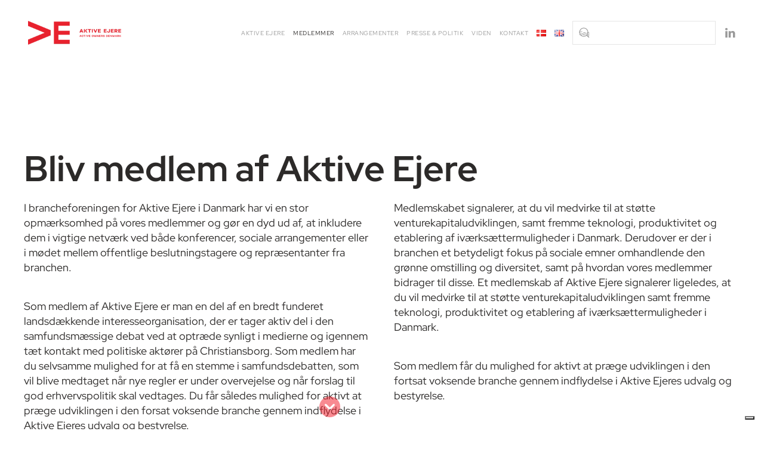

--- FILE ---
content_type: text/html; charset=UTF-8
request_url: https://aktiveejere.dk/bliv-medlem/
body_size: 16872
content:
<!DOCTYPE html>
<html lang="da-DK">
    <head>
        <meta charset="UTF-8">
        <meta name="viewport" content="width=device-width, initial-scale=1">
        <link rel="icon" href="/wp-content/uploads/Logo-roed-.png" sizes="any">
                <link rel="apple-touch-icon" href="/wp-content/uploads/Logo-roed-.png">
                			<script type="text/javascript" class="_iub_cs_skip">
				var _iub = _iub || {};
				_iub.csConfiguration = _iub.csConfiguration || {};
				_iub.csConfiguration.siteId = "3530307";
				_iub.csConfiguration.cookiePolicyId = "63241560";
							</script>
			<script class="_iub_cs_skip" src="https://cs.iubenda.com/autoblocking/3530307.js" fetchpriority="low"></script>
			<meta name='robots' content='index, follow, max-image-preview:large, max-snippet:-1, max-video-preview:-1' />
<link rel="alternate" href="https://aktiveejere.dk/bliv-medlem/" hreflang="da" />
<link rel="alternate" href="https://aktiveejere.dk/en/become-a-member/" hreflang="en" />

	<!-- This site is optimized with the Yoast SEO plugin v26.6 - https://yoast.com/wordpress/plugins/seo/ -->
	<title>Bliv medlem | Aktive Ejere</title>
	<link rel="canonical" href="https://aktiveejere.dk/bliv-medlem/" />
	<meta property="og:locale" content="da_DK" />
	<meta property="og:locale:alternate" content="en_GB" />
	<meta property="og:type" content="article" />
	<meta property="og:title" content="Bliv medlem | Aktive Ejere" />
	<meta property="og:description" content="Bliv medlem af Aktive Ejere I brancheforeningen for Aktive Ejere i Danmark har vi en stor opmærksomhed på vores medlemmer og gør en dyd ud af, at inkludere dem i vigtige netværk ved både konferencer, sociale arrangementer eller i mødet mellem offentlige beslutningstagere og repræsentanter fra branchen. Som medlem af Aktive Ejere er man en [&hellip;]" />
	<meta property="og:url" content="https://aktiveejere.dk/bliv-medlem/" />
	<meta property="og:site_name" content="Aktive Ejere" />
	<meta property="article:modified_time" content="2024-12-06T14:40:38+00:00" />
	<meta name="twitter:card" content="summary_large_image" />
	<script type="application/ld+json" class="yoast-schema-graph">{"@context":"https://schema.org","@graph":[{"@type":"WebPage","@id":"https://aktiveejere.dk/bliv-medlem/","url":"https://aktiveejere.dk/bliv-medlem/","name":"Bliv medlem | Aktive Ejere","isPartOf":{"@id":"https://aktiveejere.dk/#website"},"datePublished":"2022-07-26T08:29:59+00:00","dateModified":"2024-12-06T14:40:38+00:00","breadcrumb":{"@id":"https://aktiveejere.dk/bliv-medlem/#breadcrumb"},"inLanguage":"da-DK","potentialAction":[{"@type":"ReadAction","target":["https://aktiveejere.dk/bliv-medlem/"]}]},{"@type":"BreadcrumbList","@id":"https://aktiveejere.dk/bliv-medlem/#breadcrumb","itemListElement":[{"@type":"ListItem","position":1,"name":"Hjem","item":"https://aktiveejere.dk/"},{"@type":"ListItem","position":2,"name":"Bliv medlem"}]},{"@type":"WebSite","@id":"https://aktiveejere.dk/#website","url":"https://aktiveejere.dk/","name":"Aktive Ejere","description":"Brancheforeningen for Aktive Ejere i Danmark","potentialAction":[{"@type":"SearchAction","target":{"@type":"EntryPoint","urlTemplate":"https://aktiveejere.dk/?s={search_term_string}"},"query-input":{"@type":"PropertyValueSpecification","valueRequired":true,"valueName":"search_term_string"}}],"inLanguage":"da-DK"}]}</script>
	<!-- / Yoast SEO plugin. -->


<link rel='dns-prefetch' href='//cdn.iubenda.com' />
<link rel="alternate" type="application/rss+xml" title="Aktive Ejere &raquo; Feed" href="https://aktiveejere.dk/feed/" />
<link rel="alternate" type="application/rss+xml" title="Aktive Ejere &raquo;-kommentar-feed" href="https://aktiveejere.dk/comments/feed/" />
<link rel="alternate" title="oEmbed (JSON)" type="application/json+oembed" href="https://aktiveejere.dk/wp-json/oembed/1.0/embed?url=https%3A%2F%2Faktiveejere.dk%2Fbliv-medlem%2F&#038;lang=da" />
<link rel="alternate" title="oEmbed (XML)" type="text/xml+oembed" href="https://aktiveejere.dk/wp-json/oembed/1.0/embed?url=https%3A%2F%2Faktiveejere.dk%2Fbliv-medlem%2F&#038;format=xml&#038;lang=da" />
<style id='wp-emoji-styles-inline-css'>

	img.wp-smiley, img.emoji {
		display: inline !important;
		border: none !important;
		box-shadow: none !important;
		height: 1em !important;
		width: 1em !important;
		margin: 0 0.07em !important;
		vertical-align: -0.1em !important;
		background: none !important;
		padding: 0 !important;
	}
/*# sourceURL=wp-emoji-styles-inline-css */
</style>
<style id='wp-block-library-inline-css'>
:root{--wp-block-synced-color:#7a00df;--wp-block-synced-color--rgb:122,0,223;--wp-bound-block-color:var(--wp-block-synced-color);--wp-editor-canvas-background:#ddd;--wp-admin-theme-color:#007cba;--wp-admin-theme-color--rgb:0,124,186;--wp-admin-theme-color-darker-10:#006ba1;--wp-admin-theme-color-darker-10--rgb:0,107,160.5;--wp-admin-theme-color-darker-20:#005a87;--wp-admin-theme-color-darker-20--rgb:0,90,135;--wp-admin-border-width-focus:2px}@media (min-resolution:192dpi){:root{--wp-admin-border-width-focus:1.5px}}.wp-element-button{cursor:pointer}:root .has-very-light-gray-background-color{background-color:#eee}:root .has-very-dark-gray-background-color{background-color:#313131}:root .has-very-light-gray-color{color:#eee}:root .has-very-dark-gray-color{color:#313131}:root .has-vivid-green-cyan-to-vivid-cyan-blue-gradient-background{background:linear-gradient(135deg,#00d084,#0693e3)}:root .has-purple-crush-gradient-background{background:linear-gradient(135deg,#34e2e4,#4721fb 50%,#ab1dfe)}:root .has-hazy-dawn-gradient-background{background:linear-gradient(135deg,#faaca8,#dad0ec)}:root .has-subdued-olive-gradient-background{background:linear-gradient(135deg,#fafae1,#67a671)}:root .has-atomic-cream-gradient-background{background:linear-gradient(135deg,#fdd79a,#004a59)}:root .has-nightshade-gradient-background{background:linear-gradient(135deg,#330968,#31cdcf)}:root .has-midnight-gradient-background{background:linear-gradient(135deg,#020381,#2874fc)}:root{--wp--preset--font-size--normal:16px;--wp--preset--font-size--huge:42px}.has-regular-font-size{font-size:1em}.has-larger-font-size{font-size:2.625em}.has-normal-font-size{font-size:var(--wp--preset--font-size--normal)}.has-huge-font-size{font-size:var(--wp--preset--font-size--huge)}.has-text-align-center{text-align:center}.has-text-align-left{text-align:left}.has-text-align-right{text-align:right}.has-fit-text{white-space:nowrap!important}#end-resizable-editor-section{display:none}.aligncenter{clear:both}.items-justified-left{justify-content:flex-start}.items-justified-center{justify-content:center}.items-justified-right{justify-content:flex-end}.items-justified-space-between{justify-content:space-between}.screen-reader-text{border:0;clip-path:inset(50%);height:1px;margin:-1px;overflow:hidden;padding:0;position:absolute;width:1px;word-wrap:normal!important}.screen-reader-text:focus{background-color:#ddd;clip-path:none;color:#444;display:block;font-size:1em;height:auto;left:5px;line-height:normal;padding:15px 23px 14px;text-decoration:none;top:5px;width:auto;z-index:100000}html :where(.has-border-color){border-style:solid}html :where([style*=border-top-color]){border-top-style:solid}html :where([style*=border-right-color]){border-right-style:solid}html :where([style*=border-bottom-color]){border-bottom-style:solid}html :where([style*=border-left-color]){border-left-style:solid}html :where([style*=border-width]){border-style:solid}html :where([style*=border-top-width]){border-top-style:solid}html :where([style*=border-right-width]){border-right-style:solid}html :where([style*=border-bottom-width]){border-bottom-style:solid}html :where([style*=border-left-width]){border-left-style:solid}html :where(img[class*=wp-image-]){height:auto;max-width:100%}:where(figure){margin:0 0 1em}html :where(.is-position-sticky){--wp-admin--admin-bar--position-offset:var(--wp-admin--admin-bar--height,0px)}@media screen and (max-width:600px){html :where(.is-position-sticky){--wp-admin--admin-bar--position-offset:0px}}

/*# sourceURL=wp-block-library-inline-css */
</style><style id='global-styles-inline-css'>
:root{--wp--preset--aspect-ratio--square: 1;--wp--preset--aspect-ratio--4-3: 4/3;--wp--preset--aspect-ratio--3-4: 3/4;--wp--preset--aspect-ratio--3-2: 3/2;--wp--preset--aspect-ratio--2-3: 2/3;--wp--preset--aspect-ratio--16-9: 16/9;--wp--preset--aspect-ratio--9-16: 9/16;--wp--preset--color--black: #000000;--wp--preset--color--cyan-bluish-gray: #abb8c3;--wp--preset--color--white: #ffffff;--wp--preset--color--pale-pink: #f78da7;--wp--preset--color--vivid-red: #cf2e2e;--wp--preset--color--luminous-vivid-orange: #ff6900;--wp--preset--color--luminous-vivid-amber: #fcb900;--wp--preset--color--light-green-cyan: #7bdcb5;--wp--preset--color--vivid-green-cyan: #00d084;--wp--preset--color--pale-cyan-blue: #8ed1fc;--wp--preset--color--vivid-cyan-blue: #0693e3;--wp--preset--color--vivid-purple: #9b51e0;--wp--preset--gradient--vivid-cyan-blue-to-vivid-purple: linear-gradient(135deg,rgb(6,147,227) 0%,rgb(155,81,224) 100%);--wp--preset--gradient--light-green-cyan-to-vivid-green-cyan: linear-gradient(135deg,rgb(122,220,180) 0%,rgb(0,208,130) 100%);--wp--preset--gradient--luminous-vivid-amber-to-luminous-vivid-orange: linear-gradient(135deg,rgb(252,185,0) 0%,rgb(255,105,0) 100%);--wp--preset--gradient--luminous-vivid-orange-to-vivid-red: linear-gradient(135deg,rgb(255,105,0) 0%,rgb(207,46,46) 100%);--wp--preset--gradient--very-light-gray-to-cyan-bluish-gray: linear-gradient(135deg,rgb(238,238,238) 0%,rgb(169,184,195) 100%);--wp--preset--gradient--cool-to-warm-spectrum: linear-gradient(135deg,rgb(74,234,220) 0%,rgb(151,120,209) 20%,rgb(207,42,186) 40%,rgb(238,44,130) 60%,rgb(251,105,98) 80%,rgb(254,248,76) 100%);--wp--preset--gradient--blush-light-purple: linear-gradient(135deg,rgb(255,206,236) 0%,rgb(152,150,240) 100%);--wp--preset--gradient--blush-bordeaux: linear-gradient(135deg,rgb(254,205,165) 0%,rgb(254,45,45) 50%,rgb(107,0,62) 100%);--wp--preset--gradient--luminous-dusk: linear-gradient(135deg,rgb(255,203,112) 0%,rgb(199,81,192) 50%,rgb(65,88,208) 100%);--wp--preset--gradient--pale-ocean: linear-gradient(135deg,rgb(255,245,203) 0%,rgb(182,227,212) 50%,rgb(51,167,181) 100%);--wp--preset--gradient--electric-grass: linear-gradient(135deg,rgb(202,248,128) 0%,rgb(113,206,126) 100%);--wp--preset--gradient--midnight: linear-gradient(135deg,rgb(2,3,129) 0%,rgb(40,116,252) 100%);--wp--preset--font-size--small: 13px;--wp--preset--font-size--medium: 20px;--wp--preset--font-size--large: 36px;--wp--preset--font-size--x-large: 42px;--wp--preset--spacing--20: 0.44rem;--wp--preset--spacing--30: 0.67rem;--wp--preset--spacing--40: 1rem;--wp--preset--spacing--50: 1.5rem;--wp--preset--spacing--60: 2.25rem;--wp--preset--spacing--70: 3.38rem;--wp--preset--spacing--80: 5.06rem;--wp--preset--shadow--natural: 6px 6px 9px rgba(0, 0, 0, 0.2);--wp--preset--shadow--deep: 12px 12px 50px rgba(0, 0, 0, 0.4);--wp--preset--shadow--sharp: 6px 6px 0px rgba(0, 0, 0, 0.2);--wp--preset--shadow--outlined: 6px 6px 0px -3px rgb(255, 255, 255), 6px 6px rgb(0, 0, 0);--wp--preset--shadow--crisp: 6px 6px 0px rgb(0, 0, 0);}:where(.is-layout-flex){gap: 0.5em;}:where(.is-layout-grid){gap: 0.5em;}body .is-layout-flex{display: flex;}.is-layout-flex{flex-wrap: wrap;align-items: center;}.is-layout-flex > :is(*, div){margin: 0;}body .is-layout-grid{display: grid;}.is-layout-grid > :is(*, div){margin: 0;}:where(.wp-block-columns.is-layout-flex){gap: 2em;}:where(.wp-block-columns.is-layout-grid){gap: 2em;}:where(.wp-block-post-template.is-layout-flex){gap: 1.25em;}:where(.wp-block-post-template.is-layout-grid){gap: 1.25em;}.has-black-color{color: var(--wp--preset--color--black) !important;}.has-cyan-bluish-gray-color{color: var(--wp--preset--color--cyan-bluish-gray) !important;}.has-white-color{color: var(--wp--preset--color--white) !important;}.has-pale-pink-color{color: var(--wp--preset--color--pale-pink) !important;}.has-vivid-red-color{color: var(--wp--preset--color--vivid-red) !important;}.has-luminous-vivid-orange-color{color: var(--wp--preset--color--luminous-vivid-orange) !important;}.has-luminous-vivid-amber-color{color: var(--wp--preset--color--luminous-vivid-amber) !important;}.has-light-green-cyan-color{color: var(--wp--preset--color--light-green-cyan) !important;}.has-vivid-green-cyan-color{color: var(--wp--preset--color--vivid-green-cyan) !important;}.has-pale-cyan-blue-color{color: var(--wp--preset--color--pale-cyan-blue) !important;}.has-vivid-cyan-blue-color{color: var(--wp--preset--color--vivid-cyan-blue) !important;}.has-vivid-purple-color{color: var(--wp--preset--color--vivid-purple) !important;}.has-black-background-color{background-color: var(--wp--preset--color--black) !important;}.has-cyan-bluish-gray-background-color{background-color: var(--wp--preset--color--cyan-bluish-gray) !important;}.has-white-background-color{background-color: var(--wp--preset--color--white) !important;}.has-pale-pink-background-color{background-color: var(--wp--preset--color--pale-pink) !important;}.has-vivid-red-background-color{background-color: var(--wp--preset--color--vivid-red) !important;}.has-luminous-vivid-orange-background-color{background-color: var(--wp--preset--color--luminous-vivid-orange) !important;}.has-luminous-vivid-amber-background-color{background-color: var(--wp--preset--color--luminous-vivid-amber) !important;}.has-light-green-cyan-background-color{background-color: var(--wp--preset--color--light-green-cyan) !important;}.has-vivid-green-cyan-background-color{background-color: var(--wp--preset--color--vivid-green-cyan) !important;}.has-pale-cyan-blue-background-color{background-color: var(--wp--preset--color--pale-cyan-blue) !important;}.has-vivid-cyan-blue-background-color{background-color: var(--wp--preset--color--vivid-cyan-blue) !important;}.has-vivid-purple-background-color{background-color: var(--wp--preset--color--vivid-purple) !important;}.has-black-border-color{border-color: var(--wp--preset--color--black) !important;}.has-cyan-bluish-gray-border-color{border-color: var(--wp--preset--color--cyan-bluish-gray) !important;}.has-white-border-color{border-color: var(--wp--preset--color--white) !important;}.has-pale-pink-border-color{border-color: var(--wp--preset--color--pale-pink) !important;}.has-vivid-red-border-color{border-color: var(--wp--preset--color--vivid-red) !important;}.has-luminous-vivid-orange-border-color{border-color: var(--wp--preset--color--luminous-vivid-orange) !important;}.has-luminous-vivid-amber-border-color{border-color: var(--wp--preset--color--luminous-vivid-amber) !important;}.has-light-green-cyan-border-color{border-color: var(--wp--preset--color--light-green-cyan) !important;}.has-vivid-green-cyan-border-color{border-color: var(--wp--preset--color--vivid-green-cyan) !important;}.has-pale-cyan-blue-border-color{border-color: var(--wp--preset--color--pale-cyan-blue) !important;}.has-vivid-cyan-blue-border-color{border-color: var(--wp--preset--color--vivid-cyan-blue) !important;}.has-vivid-purple-border-color{border-color: var(--wp--preset--color--vivid-purple) !important;}.has-vivid-cyan-blue-to-vivid-purple-gradient-background{background: var(--wp--preset--gradient--vivid-cyan-blue-to-vivid-purple) !important;}.has-light-green-cyan-to-vivid-green-cyan-gradient-background{background: var(--wp--preset--gradient--light-green-cyan-to-vivid-green-cyan) !important;}.has-luminous-vivid-amber-to-luminous-vivid-orange-gradient-background{background: var(--wp--preset--gradient--luminous-vivid-amber-to-luminous-vivid-orange) !important;}.has-luminous-vivid-orange-to-vivid-red-gradient-background{background: var(--wp--preset--gradient--luminous-vivid-orange-to-vivid-red) !important;}.has-very-light-gray-to-cyan-bluish-gray-gradient-background{background: var(--wp--preset--gradient--very-light-gray-to-cyan-bluish-gray) !important;}.has-cool-to-warm-spectrum-gradient-background{background: var(--wp--preset--gradient--cool-to-warm-spectrum) !important;}.has-blush-light-purple-gradient-background{background: var(--wp--preset--gradient--blush-light-purple) !important;}.has-blush-bordeaux-gradient-background{background: var(--wp--preset--gradient--blush-bordeaux) !important;}.has-luminous-dusk-gradient-background{background: var(--wp--preset--gradient--luminous-dusk) !important;}.has-pale-ocean-gradient-background{background: var(--wp--preset--gradient--pale-ocean) !important;}.has-electric-grass-gradient-background{background: var(--wp--preset--gradient--electric-grass) !important;}.has-midnight-gradient-background{background: var(--wp--preset--gradient--midnight) !important;}.has-small-font-size{font-size: var(--wp--preset--font-size--small) !important;}.has-medium-font-size{font-size: var(--wp--preset--font-size--medium) !important;}.has-large-font-size{font-size: var(--wp--preset--font-size--large) !important;}.has-x-large-font-size{font-size: var(--wp--preset--font-size--x-large) !important;}
/*# sourceURL=global-styles-inline-css */
</style>

<style id='classic-theme-styles-inline-css'>
/*! This file is auto-generated */
.wp-block-button__link{color:#fff;background-color:#32373c;border-radius:9999px;box-shadow:none;text-decoration:none;padding:calc(.667em + 2px) calc(1.333em + 2px);font-size:1.125em}.wp-block-file__button{background:#32373c;color:#fff;text-decoration:none}
/*# sourceURL=/wp-includes/css/classic-themes.min.css */
</style>
<link href="https://aktiveejere.dk/wp-content/themes/yootheme-child/css/theme.1.css?ver=1766140879" rel="stylesheet">
<link href="https://aktiveejere.dk/wp-content/themes/yootheme/css/theme.update.css?ver=4.5.33" rel="stylesheet">
<link href="https://aktiveejere.dk/wp-content/themes/yootheme-child/css/custom.css?ver=4.5.33" rel="stylesheet">

<script  type="text/javascript" class=" _iub_cs_skip" id="iubenda-head-inline-scripts-0">
var _iub = _iub || [];
                        _iub.csConfiguration = {"askConsentAtCookiePolicyUpdate":true,"floatingPreferencesButtonDisplay":"bottom-right","lang":"da","perPurposeConsent":true,"reloadOnContent":true,"purposes":"1,2,3,4,5","siteId":3530307,"whitelabel":false,"cookiePolicyId":63241560,"i18n":{"da":{"banner":{"title":"Denne hjemmeside bruger cookies","dynamic":{"body":"Vi vil gerne bruge oplysninger om dig til at forbedre din oplevelse af vores hjemmeside og til intern statistik med henblik p&#229; markedsf&#248;ring. Du kan l&#230;se mere om behandling af dine personoplysninger p&#229; lnappen \"F&#229; mere at vide\" herunder."}}}}, "banner":{ "acceptButtonCaptionColor":"#FFFFFF","acceptButtonColor":"#313E5F","acceptButtonDisplay":true,"backgroundColor":"#F7FFF9","closeButtonDisplay":false,"customizeButtonCaptionColor":"#313E5F","customizeButtonColor":"#DEE6E0","customizeButtonDisplay":true,"explicitWithdrawal":true,"listPurposes":true,"position":"float-bottom-center","rejectButtonCaptionColor":"#FFFFFF","rejectButtonColor":"#313E5F","rejectButtonDisplay":true,"showPurposesToggles":true,"theme":"night_sky-neutral","textColor":"#313E5F" }};
                        
//# sourceURL=iubenda-head-inline-scripts-0
</script>
<script  type="text/javascript" charset="UTF-8" async="" class=" _iub_cs_skip" src="//cdn.iubenda.com/cs/iubenda_cs.js?ver=3.12.5" id="iubenda-head-scripts-1-js"></script>
<script src="https://aktiveejere.dk/wp-includes/js/jquery/jquery.min.js?ver=3.7.1" id="jquery-core-js"></script>
<script src="https://aktiveejere.dk/wp-includes/js/jquery/jquery-migrate.min.js?ver=3.4.1" id="jquery-migrate-js"></script>
<link rel="https://api.w.org/" href="https://aktiveejere.dk/wp-json/" /><link rel="alternate" title="JSON" type="application/json" href="https://aktiveejere.dk/wp-json/wp/v2/pages/2125" /><link rel="EditURI" type="application/rsd+xml" title="RSD" href="https://aktiveejere.dk/xmlrpc.php?rsd" />
<meta name="generator" content="WordPress 6.9" />
<link rel='shortlink' href='https://aktiveejere.dk/?p=2125' />

    <script>
    document.addEventListener('DOMContentLoaded', function() {
    
        document.addEventListener('click', function(event) {
            if (!event.target || !event.target.closest || !window.gtag) return;
            
            // Track phone number clicks
            var telLink = event.target.closest('a[href^="tel:"]');
            if (telLink) {
                var telHref = telLink.getAttribute('href');
                gtag('event', 'telefonnummer', {
                    'link_url': telHref,
                    'transport_type': 'beacon',
                    'outbound': true
                });
                return;
            }
            // Track email clicks
            var mailtoLink = event.target.closest('a[href^="mailto:"]');
            if (mailtoLink) {
                var mailtoHref = mailtoLink.getAttribute('href');
                gtag('event', 'emailadresse', {
                    'link_url': mailtoHref,
                    'transport_type': 'beacon',
                    'outbound': true
                });
            }
        });
    });
    </script>	<style>
		#wpadminbar {
			background: #08152c;
			transition: background .4s;
		}
		
		.wp-admin,
		#wp-content-editor-tools {
			background: #f9fbff;
		}
		
		#adminmenu, #adminmenuback, #adminmenuwrap,
		#wpadminbar .menupop .ab-sub-wrapper, #wpadminbar .shortlink-input,
		#wpadminbar:not(.mobile) .ab-top-menu>li:hover>.ab-item {
			background: #212F47;
			transition: background .4s;
		}
		
		#adminmenu .wp-submenu {
			background: #324360;
			transition: background .4s;
		}
		
		#adminmenu li.wp-has-current-submenu a.wp-has-current-submenu {
			background: #09162e;
		}
		
		#adminmenu .wp-has-current-submenu .wp-submenu, 
		#adminmenu .wp-has-current-submenu .wp-submenu.sub-open, 
		#adminmenu .wp-has-current-submenu.opensub .wp-submenu, 
		#adminmenu a.wp-has-current-submenu:focus+.wp-submenu, 
		.no-js li.wp-has-current-submenu:hover .wp-submenu {
			background-color: #324360;
		}
		
		#adminmenu li.menu-top:hover, 
		#adminmenu li.opensub>a.menu-top, 
		#adminmenu li>a.menu-top:focus {
			background-color: #09162e;
			color: #b3d4ff !important;
		}
		
		#adminmenu .wp-submenu a:focus, 
		#adminmenu .wp-submenu a:hover, 
		#adminmenu a:hover, 
		#adminmenu li.menu-top>a:focus {
			color: #b3d4ff !important;
		}
		
		#adminmenu .awaiting-mod, #adminmenu .update-plugins {
			background-color: #de160e;
		}
		
		.wp-core-ui .button-primary,
		.wp-core-ui .button, 
		.wp-core-ui .button-secondary,
		.wrap .add-new-h2, .wrap .add-new-h2:active, .wrap .page-title-action, .wrap .page-title-action:active {
			transition: ease-in-out .2s;
			background-color: transparent;
			padding-left: 15px;
    		padding-right: 15px;
			border-radius: 50px;
			border-color: inherit;
			font-weight: 500;
			color: #72aee6;
		}
		
		.wp-core-ui .button-primary {
			box-shadow: 5px -5px 10px rgba(0,0,0,0.08);
			background: #212f47;
			border-color: #212f47;
			color: white;
		}
		
		.wp-core-ui .button-primary.focus, 
		.wp-core-ui .button-primary.hover, 
		.wp-core-ui .button-primary:focus, 
		.wp-core-ui .button-primary:hover {
			background: #72aee6;
			border-color: #72aee6;
			color: #fff;
		}
		
		.menu-item-handle, 
		.widget .widget-top,
		#nav-menu-footer, #nav-menu-header,
		.js .control-section .accordion-section-title:focus, .js .control-section .accordion-section-title:hover, .js .control-section.open .accordion-section-title, .js .control-section:hover .accordion-section-title,
		.widget-title,
		.ui-draggable-handle,
		.widgets-holder-wrap,
		.postbox,
		.postbox-header,
		.notice {
			background: #f9fbff !important;
			border-radius: 5px;
			color: #1d2327;
		}
		.postbox-header h2.hndle.ui-sortable-handle {
			font-size: 18px !important;
		}
		.alternate, .striped>tbody>:nth-child(odd), ul.striped>:nth-child(odd) {
			background-color: #f9fbff;
		}
		.notice-success, div.updated {
			border-left-color: #2fc68b;
		}
		.notice-warning {
			border-left-color: #ffc93e;
		}
		.widget-title.ui-draggable-handle h3,
		.widgets-holder-wrap h2,
		.ui-sortable-handle label {
			font-weight: 600;
		}
		.widget-title.ui-draggable-handle h3 {
			font-size: 0.9em;
			font-weight: 500;
		}
		.wp-core-ui h1, 
		.wp-core-ui h2, 
		.wp-core-ui h3, 
		.wp-core-ui h4, 
		.wp-core-ui h5, 
		.wp-core-ui h6 {
			font-weight: 500;
		}
		#wpfooter p {
			font-size: 11px;
			letter-spacing: 1px;
			opacity: 0.75;
		}
		.manage-menus {
			background-color: #212f47;
			color: white !important;
			border: none;
			border-radius: 10px;
			padding: 15px 25px;
			font-weight: 500;
		}
		.manage-menus form label {
			font-size: 18px;
			width: 100%;
			margin-bottom: 10px;
		}
		.manage-menus select {
			border-radius: 50px;
			padding: 5px 20px;
			font-size: 15px;
			font-weight: 700;
			color: #5da9e6;
			transition: ease-in-out .2s;
			border: none;
		}
		.manage-menus a {
			color: #72aee6;
		}
		#menu-management .menu-edit, #menu-management .menu-edit #nav-menu-header, #menu-management .menu-edit #post-body, #menu-management .menu-edit #nav-menu-footer {
			border-radius: 10px;
		}
		.nav-tab-wrapper > .nav-tab {
			border-radius: 10px 0;
			border: none;
			box-shadow: 0 5px 10px rgb(29 35 39 / 0.15);
			transition: ease-in-out .2s;
			background: transparent;
			color: #abc6e0;
		}
		.nav-tab-wrapper > .nav-tab-active,
		.nav-tab-wrapper > .nav-tab:hover,
		.nav-tab-wrapper > .nav-tab:focus {
			background: #dadfec;
			color: #2271b1;
		}
		.woocommerce-BlankState-cta.button {
			box-shadow: inherit !important;
			padding: .35em 1.5em;
		}
		
		/* --- Conditional Discount Rules For WooCommerce --- */
		
		.wp-core-ui header.dots-header {
			background: #f9fbff;
		}
		.wp-core-ui .dots-header-right a {
			color: #dae8f5;
		}
		.wp-core-ui .dots-menu-main {
			background-color: #DADFEC;
			border-radius: 5px;
		}
		.wp-core-ui .dots-menu-main a.dotstore_plugin.active,
		.wp-core-ui .dots-menu-main ul li:hover> a {
			background: #324360;
			border-radius: 5px;
			color: #fff;
		}
		.wp-core-ui .wdpad-main-table {
			width: 100%;
		}
		.wp-core-ui .dotstore_plugin_sidebar {
			display: none;
		}
		
		/* --- Disable Yoast premium pop-ups --- */
		
		.wp-core-ui .yoast_premium_upsell,
		.wp-core-ui .yoast-sidebar {
			display: none;
		}
		
		/* --- New WordPress Backend Interface --- */
		
		@media (min-width:960px) {
			#wpadminbar {
				padding: 15px 0px 15px 15px !important;
			}
			.toplevel_page_admin_custom_login #wpadminbar {
				min-height: 62px !important;
			}
			
			#wp-admin-bar-site-name > a {
			    font-size: 16px;
			    font-weight: 600;
			    line-height: 2em;
			    letter-spacing: -0.02em;
			}

			#wpadminbar .ab-top-secondary {
				margin-right: 30px;
			}

			div#adminmenuwrap {
				margin-top: 30px;
			}

			#wpbody-content {
				padding-top: 30px;
			}

			#adminmenu, 
			#adminmenu .wp-submenu, 
			#adminmenuback, 
			#adminmenuwrap {
				width: 200px !important;
			}
			
			.folded #adminmenu,
			.folded #adminmenuback, 
			.folded #adminmenuwrap {
				width: 36px !important;
			}

			#adminmenu .wp-submenu {
				left: 200px;
			}
			
			.woocommerce-page div#wpbody {
				margin-top: 90px !important;
			}

			#wpcontent, #wpfooter {
				margin-left: 200px;
				padding-left: 40px;
			}

			.woocommerce-layout__header {
				width: calc(100% - 200px);
				top: 60px;
			}

			.wp-menu-separator {
				border-bottom: dashed 2px rgb(255 255 255 / 15%);
				margin: 15px 0 !important;
			}

			#adminmenu li.wp-has-current-submenu a.wp-has-current-submenu {
				font-weight: 600;
			}

			#adminmenu a {
				color: rgba(255,255,255,0.6);
			}

			#adminmenu div.wp-menu-name {
				padding: 8px 20px;
			}

			#adminmenu div.wp-menu-image {
				float: right;
				margin-right: 10px;
			}

			#adminmenu .wp-submenu a {
				padding: 5px 25px !important;
			}
			
			.wp-admin #collapse-menu button {
				font-size: 11px;
				opacity: 0.15;
				color: white;
				position: relative;
				z-index: 1000;
			}
			
			.wp-admin #collapse-button:hover {
				color: white;
			}
			
			.select2-container--default .select2-selection--multiple .select2-selection__choice__remove {
				font-size: 1.2em;
			}
			.select2-container .select2-selection--multiple .select2-selection__choice {
				padding-left: 22px;
			}
			/* --- Custom Facebook Feed --- */
			.cff-csz-header.cff-fb-header {
				padding: 0 50px 0 20px;
			}
			.sb-customizer-sidebar {
				left: 200px;
				top: 128px;
			}
			/* --- 301 Redirects --- */
			.settings_page_301-redirects #wpadminbar {
				height: auto !important;
			}
		}
	</style>
<script src="https://aktiveejere.dk/wp-content/themes/yootheme/vendor/assets/uikit/dist/js/uikit.min.js?ver=4.5.33"></script>
<script src="https://aktiveejere.dk/wp-content/themes/yootheme/vendor/assets/uikit/dist/js/uikit-icons.min.js?ver=4.5.33"></script>
<script src="https://aktiveejere.dk/wp-content/themes/yootheme/js/theme.js?ver=4.5.33"></script>
<script>window.yootheme ||= {}; var $theme = yootheme.theme = {"i18n":{"close":{"label":"Luk","0":"yootheme"},"totop":{"label":"Back to top","0":"yootheme"},"marker":{"label":"Open","0":"yootheme"},"navbarToggleIcon":{"label":"\u00c5bn menu","0":"yootheme"},"paginationPrevious":{"label":"Forrige side","0":"yootheme"},"paginationNext":{"label":"N\u00e6ste side","0":"yootheme"},"searchIcon":{"toggle":"Open Search","submit":"Submit Search"},"slider":{"next":"Next slide","previous":"Previous slide","slideX":"Slide %s","slideLabel":"%s of %s"},"slideshow":{"next":"Next slide","previous":"Previous slide","slideX":"Slide %s","slideLabel":"%s of %s"},"lightboxPanel":{"next":"Next slide","previous":"Previous slide","slideLabel":"%s of %s","close":"Close"}}};</script>
<script>// Lightbox – Panel/Overlay slider 
// (CLASS på slider element: my-lightbox-slider)

UIkit.util.ready(() => {
    UIkit.lightbox('.my-lightbox-slider .uk-slider-items');
});

// Lightbox – Galleri blok
// (Links på galleri blok til "Mediefil")

jQuery(document).ready(function($) {
	$('.blocks-gallery-grid').attr('uk-lightbox','animation: slide');
}); 

document.addEventListener('DOMContentLoaded', function() {
            // JavaScript to update all links on the page
            document.querySelectorAll('a').forEach(function(link) {
                // Get the current href attribute value
                let href = link.getAttribute('href');
                
                // Check if the link contains the old URL part
                if (href && href.includes('https://aktiveejere.dk.plesk02.grouponline.org.plesk02.grouponline.org/')) {
                    // Replace the old URL part with the new one
                    let newHref = href.replace('https://aktiveejere.dk.plesk02.grouponline.org.plesk02.grouponline.org/', 'https://aktiveejere.dk/');
                    
                    // Set the new href attribute value
                    link.setAttribute('href', newHref);
                }
            });
        });</script>		<style id="wp-custom-css">
			.uk-text-success {
    color: #ffffff!important;
}

.uk-text-danger {
    color: #ffffff!important;
}

@media screen and (max-width: 1024px) {
.uk-navbar-item, .uk-navbar-nav li a, .uk-navbar-toggle {
padding: 0 7px;
font-size: 9px;
column-gap: 0.2em;
}
	.uk-logo {
    width: 70%;
	}
}


@media screen and (max-width: 1368px) {
.uk-navbar-item, .uk-navbar-nav li a, .uk-navbar-toggle {
padding: 0 7px;
font-size: 10px;
column-gap: 0.2em;
}
	.uk-logo {
    width: 70%;
	}
}

		</style>
		    </head>
    <body class="wp-singular page-template-default page page-id-2125 wp-theme-yootheme wp-child-theme-yootheme-child ">

        
        <div class="uk-hidden-visually uk-notification uk-notification-top-left uk-width-auto">
            <div class="uk-notification-message">
                <a href="#tm-main" class="uk-link-reset">Skip to main content</a>
            </div>
        </div>

                <div class="tm-page-container uk-clearfix">

            
            
        
        
        <div class="tm-page uk-margin-auto">

                        


<header class="tm-header-mobile uk-hidden@m tm-header-overlay" uk-header uk-inverse="target: .uk-navbar-container; sel-active: .uk-navbar-transparent">


        <div uk-sticky show-on-up animation="uk-animation-slide-top" cls-active="uk-navbar-sticky" sel-target=".uk-navbar-container" cls-inactive="uk-navbar-transparent" tm-section-start>
    
        <div class="uk-navbar-container">

            <div class="uk-container uk-container-expand">
                <nav class="uk-navbar" uk-navbar="{&quot;align&quot;:&quot;left&quot;,&quot;container&quot;:&quot;.tm-header-mobile &gt; [uk-sticky]&quot;,&quot;boundary&quot;:&quot;.tm-header-mobile .uk-navbar-container&quot;,&quot;target-y&quot;:&quot;.tm-header-mobile .uk-navbar-container&quot;,&quot;dropbar&quot;:true,&quot;dropbar-anchor&quot;:&quot;.tm-header-mobile .uk-navbar-container&quot;,&quot;dropbar-transparent-mode&quot;:&quot;remove&quot;}">

                    
                                        <div class="uk-navbar-center">

                                                    <a href="https://aktiveejere.dk/" aria-label="Tilbage til hjem" class="uk-logo uk-navbar-item">
    <picture>
<source type="image/webp" srcset="/wp-content/themes/yootheme/cache/43/logo-roed2-43401b39.webp 229w, /wp-content/themes/yootheme/cache/cd/logo-roed2-cdf2d4fe.webp 458w" sizes="(min-width: 229px) 229px">
<img alt loading="eager" src="/wp-content/themes/yootheme/cache/59/logo-roed2-590ef213.png" width="229" height="60">
</picture><picture>
<source type="image/webp" srcset="/wp-content/themes/yootheme/cache/60/Logo-hvid2-605af26a.webp 229w, /wp-content/themes/yootheme/cache/7e/Logo-hvid2-7e9a3f5e.webp 458w" sizes="(min-width: 229px) 229px">
<img class="uk-logo-inverse" alt loading="eager" src="/wp-content/themes/yootheme/cache/0f/Logo-hvid2-0f865c39.png" width="229" height="60">
</picture></a>                        
                        
                    </div>
                    
                                        <div class="uk-navbar-right">

                        
                                                    <a uk-toggle href="#tm-dialog-mobile" class="uk-navbar-toggle">

        
        <div uk-navbar-toggle-icon></div>

        
    </a>                        
                    </div>
                    
                </nav>
            </div>

        </div>

        </div>
    



        <div id="tm-dialog-mobile" uk-offcanvas="container: true; overlay: true" mode="slide" flip>
        <div class="uk-offcanvas-bar uk-flex uk-flex-column">

                        <button class="uk-offcanvas-close uk-close-large" type="button" uk-close uk-toggle="cls: uk-close-large; mode: media; media: @s"></button>
            
                        <div class="uk-margin-auto-bottom">
                
<div class="uk-grid uk-child-width-1-1" uk-grid>    <div>
<div class="uk-panel widget widget_nav_menu" id="nav_menu-3">

    
    
<ul class="uk-nav uk-nav-default">
    
	<li class="menu-item menu-item-type-post_type menu-item-object-page menu-item-has-children uk-parent"><a href="https://aktiveejere.dk/aktive-ejere/">Aktive Ejere</a>
	<ul class="uk-nav-sub">

		<li class="menu-item menu-item-type-post_type menu-item-object-page"><a href="https://aktiveejere.dk/bestyrelse/">Bestyrelse og forretningsudvalg</a></li>
		<li class="menu-item menu-item-type-post_type menu-item-object-page"><a href="https://aktiveejere.dk/udvalg/">Udvalg og netværk</a></li>
		<li class="menu-item menu-item-type-post_type menu-item-object-page"><a href="https://aktiveejere.dk/sekretariat/">Sekretariat</a></li>
		<li class="menu-item menu-item-type-post_type menu-item-object-page"><a href="https://aktiveejere.dk/interne-regler/">Interne regler</a></li>
		<li class="menu-item menu-item-type-post_type menu-item-object-page"><a href="https://aktiveejere.dk/persondatapolitik/">Persondatapolitik</a></li></ul></li>
	<li class="menu-item menu-item-type-post_type menu-item-object-page current-menu-ancestor current-menu-parent current_page_parent current_page_ancestor menu-item-has-children uk-active uk-parent"><a href="https://aktiveejere.dk/alle-medlemmer/">Medlemmer</a>
	<ul class="uk-nav-sub">

		<li class="menu-item menu-item-type-post_type menu-item-object-page current-menu-item page_item page-item-2125 current_page_item uk-active"><a href="https://aktiveejere.dk/bliv-medlem/">Bliv medlem</a></li>
		<li class="menu-item menu-item-type-post_type menu-item-object-page"><a href="https://aktiveejere.dk/medlemsfordele/">Medlemsfordele</a></li></ul></li>
	<li class="menu-item menu-item-type-post_type menu-item-object-page menu-item-has-children uk-parent"><a href="https://aktiveejere.dk/arrangementer/">Arrangementer</a>
	<ul class="uk-nav-sub">

		<li class="menu-item menu-item-type-post_type menu-item-object-page"><a href="https://aktiveejere.dk/arrangementer/">Aktuelle arrangementer</a></li>
		<li class="menu-item menu-item-type-post_type menu-item-object-page"><a href="https://aktiveejere.dk/arrangementer/aktive-ejeres-priser-2-2-2/">Tidligere afholdte arrangementer</a></li>
		<li class="menu-item menu-item-type-post_type menu-item-object-page"><a href="https://aktiveejere.dk/arrangementer/aktive-ejeres-priser-2-2/">Aktive Ejeres Topmøde</a></li>
		<li class="menu-item menu-item-type-post_type menu-item-object-page"><a href="https://aktiveejere.dk/nfs/">Nordic Fundraising Summit</a></li></ul></li>
	<li class="menu-item menu-item-type-post_type menu-item-object-page menu-item-has-children uk-parent"><a href="https://aktiveejere.dk/presse-politik/">Presse &#038; politik</a>
	<ul class="uk-nav-sub">

		<li class="menu-item menu-item-type-post_type menu-item-object-page"><a href="https://aktiveejere.dk/nyheder-2/">Nyheder</a></li>
		<li class="menu-item menu-item-type-post_type menu-item-object-page"><a href="https://aktiveejere.dk/pressebilleder/">Pressemeddelelser</a></li>
		<li class="menu-item menu-item-type-post_type menu-item-object-page"><a href="https://aktiveejere.dk/https-aktiveejere-dk-logo-og-pressebilleder/">Logo og pressebilleder</a></li>
		<li class="menu-item menu-item-type-post_type menu-item-object-page"><a href="https://aktiveejere.dk/tilmeld-nyhedsbrev/">Tilmeld nyhedsbrev</a></li></ul></li>
	<li class="menu-item menu-item-type-post_type menu-item-object-page menu-item-has-children uk-parent"><a href="https://aktiveejere.dk/viden/">Viden</a>
	<ul class="uk-nav-sub">

		<li class="menu-item menu-item-type-post_type menu-item-object-page"><a href="https://aktiveejere.dk/om-kapitalfonde/">Om Kapitalfonde</a></li>
		<li class="menu-item menu-item-type-post_type menu-item-object-page"><a href="https://aktiveejere.dk/om-venturefonde/">Om Venturefonde</a></li>
		<li class="menu-item menu-item-type-post_type menu-item-object-page"><a href="https://aktiveejere.dk/om-business-angels/">Om Business Angels</a></li>
		<li class="menu-item menu-item-type-post_type menu-item-object-page"><a href="https://aktiveejere.dk/transaktionslister/">Transaktionslister</a></li>
		<li class="menu-item menu-item-type-post_type menu-item-object-page"><a href="https://aktiveejere.dk/hoeringssvar/">Høringssvar</a></li></ul></li>
	<li class="menu-item menu-item-type-post_type menu-item-object-page"><a href="https://aktiveejere.dk/kontakt/">Kontakt</a></li>
	<li class="lang-item lang-item-3 lang-item-da current-lang lang-item-first menu-item menu-item-type-custom menu-item-object-custom"><a href="https://aktiveejere.dk/bliv-medlem/"><img src="[data-uri]" alt="Dansk" width="16" height="11" style="width: 16px; height: 11px;" /></a></li>
	<li class="lang-item lang-item-106 lang-item-en menu-item menu-item-type-custom menu-item-object-custom"><a href="https://aktiveejere.dk/en/become-a-member/"><img src="[data-uri]" alt="English" width="16" height="11" style="width: 16px; height: 11px;" /></a></li></ul>

</div>
</div>    <div>
<div class="uk-panel widget widget_nav_menu" id="nav_menu-3">

    
    
<ul class="uk-nav uk-nav-default">
    </ul>

</div>
</div>    <div>
<div class="uk-panel widget widget_nav_menu" id="nav_menu-2">

    
    
<ul class="uk-nav uk-nav-default">
    </ul>

</div>
</div>    <div>
<div class="uk-panel widget widget_search" id="search-3">

    
    

    <form id="search-4" action="https://aktiveejere.dk/" method="get" role="search" class="uk-search uk-search-default uk-width-1-1"><span uk-search-icon></span><input name="s" placeholder="Søg" required aria-label="Søg" type="search" class="uk-search-input"></form>
    

</div>
</div>    <div>
<div class="uk-panel">

    
    <ul class="uk-grid uk-flex-inline uk-flex-middle uk-flex-nowrap uk-grid-small">                    <li><a href="https://www.linkedin.com/company/dvca---danish-venture-capital-and-private-equity-association/" class="uk-preserve-width uk-icon-link" rel="noreferrer" target="_blank"><span uk-icon="icon: linkedin;"></span></a></li>
            </ul>
</div>
</div></div>            </div>
            
            
        </div>
    </div>
    
    
    

</header>




<header class="tm-header uk-visible@m tm-header-overlay" uk-header uk-inverse="target: .uk-navbar-container, .tm-headerbar; sel-active: .uk-navbar-transparent, .tm-headerbar">



        <div uk-sticky media="@m" show-on-up animation="uk-animation-slide-top" cls-active="uk-navbar-sticky" sel-target=".uk-navbar-container" cls-inactive="uk-navbar-transparent" tm-section-start>
    
        <div class="uk-navbar-container">

            <div class="uk-container uk-container-expand">
                <nav class="uk-navbar" uk-navbar="{&quot;align&quot;:&quot;left&quot;,&quot;container&quot;:&quot;.tm-header &gt; [uk-sticky]&quot;,&quot;boundary&quot;:&quot;.tm-header .uk-navbar-container&quot;,&quot;target-y&quot;:&quot;.tm-header .uk-navbar-container&quot;,&quot;dropbar&quot;:true,&quot;dropbar-anchor&quot;:&quot;.tm-header .uk-navbar-container&quot;,&quot;dropbar-transparent-mode&quot;:&quot;remove&quot;}">

                                        <div class="uk-navbar-left ">

                                                    <a href="https://aktiveejere.dk/" aria-label="Tilbage til hjem" class="uk-logo uk-navbar-item">
    <picture>
<source type="image/webp" srcset="/wp-content/themes/yootheme/cache/43/logo-roed2-43401b39.webp 229w, /wp-content/themes/yootheme/cache/cd/logo-roed2-cdf2d4fe.webp 458w" sizes="(min-width: 229px) 229px">
<img alt loading="eager" src="/wp-content/themes/yootheme/cache/59/logo-roed2-590ef213.png" width="229" height="60">
</picture><picture>
<source type="image/webp" srcset="/wp-content/themes/yootheme/cache/60/Logo-hvid2-605af26a.webp 229w, /wp-content/themes/yootheme/cache/7e/Logo-hvid2-7e9a3f5e.webp 458w" sizes="(min-width: 229px) 229px">
<img class="uk-logo-inverse" alt loading="eager" src="/wp-content/themes/yootheme/cache/0f/Logo-hvid2-0f865c39.png" width="229" height="60">
</picture></a>                        
                        
                        
                    </div>
                    
                    
                                        <div class="uk-navbar-right">

                                                    
<ul class="uk-navbar-nav">
    
	<li class="menu-item menu-item-type-post_type menu-item-object-page menu-item-has-children uk-parent"><a href="https://aktiveejere.dk/aktive-ejere/">Aktive Ejere</a>
	<div class="uk-drop uk-navbar-dropdown"><div><ul class="uk-nav uk-navbar-dropdown-nav">

		<li class="menu-item menu-item-type-post_type menu-item-object-page"><a href="https://aktiveejere.dk/bestyrelse/">Bestyrelse og forretningsudvalg</a></li>
		<li class="menu-item menu-item-type-post_type menu-item-object-page"><a href="https://aktiveejere.dk/udvalg/">Udvalg og netværk</a></li>
		<li class="menu-item menu-item-type-post_type menu-item-object-page"><a href="https://aktiveejere.dk/sekretariat/">Sekretariat</a></li>
		<li class="menu-item menu-item-type-post_type menu-item-object-page"><a href="https://aktiveejere.dk/interne-regler/">Interne regler</a></li>
		<li class="menu-item menu-item-type-post_type menu-item-object-page"><a href="https://aktiveejere.dk/persondatapolitik/">Persondatapolitik</a></li></ul></div></div></li>
	<li class="menu-item menu-item-type-post_type menu-item-object-page current-menu-ancestor current-menu-parent current_page_parent current_page_ancestor menu-item-has-children uk-active uk-parent"><a href="https://aktiveejere.dk/alle-medlemmer/">Medlemmer</a>
	<div class="uk-drop uk-navbar-dropdown"><div><ul class="uk-nav uk-navbar-dropdown-nav">

		<li class="menu-item menu-item-type-post_type menu-item-object-page current-menu-item page_item page-item-2125 current_page_item uk-active"><a href="https://aktiveejere.dk/bliv-medlem/">Bliv medlem</a></li>
		<li class="menu-item menu-item-type-post_type menu-item-object-page"><a href="https://aktiveejere.dk/medlemsfordele/">Medlemsfordele</a></li></ul></div></div></li>
	<li class="menu-item menu-item-type-post_type menu-item-object-page menu-item-has-children uk-parent"><a href="https://aktiveejere.dk/arrangementer/">Arrangementer</a>
	<div class="uk-drop uk-navbar-dropdown"><div><ul class="uk-nav uk-navbar-dropdown-nav">

		<li class="menu-item menu-item-type-post_type menu-item-object-page"><a href="https://aktiveejere.dk/arrangementer/">Aktuelle arrangementer</a></li>
		<li class="menu-item menu-item-type-post_type menu-item-object-page"><a href="https://aktiveejere.dk/arrangementer/aktive-ejeres-priser-2-2-2/">Tidligere afholdte arrangementer</a></li>
		<li class="menu-item menu-item-type-post_type menu-item-object-page"><a href="https://aktiveejere.dk/arrangementer/aktive-ejeres-priser-2-2/">Aktive Ejeres Topmøde</a></li>
		<li class="menu-item menu-item-type-post_type menu-item-object-page"><a href="https://aktiveejere.dk/nfs/">Nordic Fundraising Summit</a></li></ul></div></div></li>
	<li class="menu-item menu-item-type-post_type menu-item-object-page menu-item-has-children uk-parent"><a href="https://aktiveejere.dk/presse-politik/">Presse &#038; politik</a>
	<div class="uk-drop uk-navbar-dropdown"><div><ul class="uk-nav uk-navbar-dropdown-nav">

		<li class="menu-item menu-item-type-post_type menu-item-object-page"><a href="https://aktiveejere.dk/nyheder-2/">Nyheder</a></li>
		<li class="menu-item menu-item-type-post_type menu-item-object-page"><a href="https://aktiveejere.dk/pressebilleder/">Pressemeddelelser</a></li>
		<li class="menu-item menu-item-type-post_type menu-item-object-page"><a href="https://aktiveejere.dk/https-aktiveejere-dk-logo-og-pressebilleder/">Logo og pressebilleder</a></li>
		<li class="menu-item menu-item-type-post_type menu-item-object-page"><a href="https://aktiveejere.dk/tilmeld-nyhedsbrev/">Tilmeld nyhedsbrev</a></li></ul></div></div></li>
	<li class="menu-item menu-item-type-post_type menu-item-object-page menu-item-has-children uk-parent"><a href="https://aktiveejere.dk/viden/">Viden</a>
	<div class="uk-drop uk-navbar-dropdown" pos="bottom-left" stretch="x" boundary=".tm-header .uk-navbar"><div class="uk-drop-grid uk-child-width-1-2" uk-grid><div><ul class="uk-nav uk-navbar-dropdown-nav">

		<li class="menu-item menu-item-type-post_type menu-item-object-page"><a href="https://aktiveejere.dk/om-kapitalfonde/">Om Kapitalfonde</a></li>
		<li class="menu-item menu-item-type-post_type menu-item-object-page"><a href="https://aktiveejere.dk/om-venturefonde/">Om Venturefonde</a></li>
		<li class="menu-item menu-item-type-post_type menu-item-object-page"><a href="https://aktiveejere.dk/om-business-angels/">Om Business Angels</a></li></ul></div><div><ul class="uk-nav uk-navbar-dropdown-nav">

		<li class="menu-item menu-item-type-post_type menu-item-object-page"><a href="https://aktiveejere.dk/transaktionslister/">Transaktionslister</a></li>
		<li class="menu-item menu-item-type-post_type menu-item-object-page"><a href="https://aktiveejere.dk/hoeringssvar/">Høringssvar</a></li></ul></div></div></div></li>
	<li class="menu-item menu-item-type-post_type menu-item-object-page"><a href="https://aktiveejere.dk/kontakt/">Kontakt</a></li>
	<li class="lang-item lang-item-3 lang-item-da current-lang lang-item-first menu-item menu-item-type-custom menu-item-object-custom"><a href="https://aktiveejere.dk/bliv-medlem/"><img src="[data-uri]" alt="Dansk" width="16" height="11" style="width: 16px; height: 11px;" /></a></li>
	<li class="lang-item lang-item-106 lang-item-en menu-item menu-item-type-custom menu-item-object-custom"><a href="https://aktiveejere.dk/en/become-a-member/"><img src="[data-uri]" alt="English" width="16" height="11" style="width: 16px; height: 11px;" /></a></li></ul>
                        
                                                    
<div class="uk-navbar-item widget widget_search" id="search-7">

    
    

    <form id="search-5" action="https://aktiveejere.dk/" method="get" role="search" class="uk-search uk-search-navbar"><span uk-search-icon></span><input name="s" placeholder="Søg" required aria-label="Søg" type="search" class="uk-search-input"></form>
    

</div>

<div class="uk-navbar-item">

    
    <ul class="uk-grid uk-flex-inline uk-flex-middle uk-flex-nowrap uk-grid-small">                    <li><a href="https://www.linkedin.com/company/dvca---danish-venture-capital-and-private-equity-association/" class="uk-preserve-width uk-icon-link" rel="noreferrer" target="_blank"><span uk-icon="icon: linkedin;"></span></a></li>
            </ul>
</div>
                        
                    </div>
                    
                </nav>
            </div>

        </div>

        </div>
    







</header>

            
            
            <main id="tm-main" >

                <!-- Builder #page -->
<div class="uk-section-default uk-inverse-dark uk-section uk-section-large">
    
        
        
        
            
                                <div class="uk-container uk-container-large">                
                    <div class="uk-grid tm-grid-expand uk-child-width-1-1 uk-grid-margin">
<div class="uk-width-1-1@m">
    
        
            
            
            
                
                    
<h1 class="uk-heading-large">        Bliv medlem af Aktive Ejere    </h1>
<div class="uk-margin">
    
        <div class="uk-grid uk-child-width-1-1 uk-child-width-1-1@s uk-child-width-1-2@m uk-child-width-1-2@l uk-child-width-1-2@xl uk-grid-match" uk-grid="parallax: 0;">                <div>
<div class="el-item uk-panel uk-margin-remove-first-child">
    
        
            
                
            
            
                                                
                
                    

        
        
        
    
        
        
                <div class="el-content uk-panel uk-margin-top"><h3>I brancheforeningen for Aktive Ejere i Danmark har vi en stor opmærksomhed på vores medlemmer og gør en dyd ud af, at inkludere dem i vigtige netværk ved både konferencer, sociale arrangementer eller i mødet mellem offentlige beslutningstagere og repræsentanter fra branchen.</h3>
<h3>Som medlem af Aktive Ejere er man en del af en bredt funderet landsdækkende interesseorganisation, der er tager aktiv del i den samfundsmæssige debat ved at optræde synligt i medierne og igennem tæt kontakt med politiske aktører på Christiansborg. Som medlem har du selvsamme mulighed for at få en stemme i samfundsdebatten, som vil blive medtaget når nye regler er under overvejelse og når forslag til god erhvervspolitik skal vedtages. Du får således mulighed for aktivt at præge udviklingen i den forsat voksende branche gennem indflydelse i Aktive Ejeres udvalg og bestyrelse.</h3></div>        
        
        

                
                
            
        
    
</div></div>
                <div>
<div class="el-item uk-panel uk-margin-remove-first-child">
    
        
            
                
            
            
                                                
                
                    

        
        
        
    
        
        
                <div class="el-content uk-panel uk-margin-top"><h3>Medlemskabet signalerer, at du vil medvirke til at støtte venturekapitaludviklingen, samt fremme teknologi, produktivitet og etablering af iværksættermuligheder i Danmark. Derudover er der i branchen et betydeligt fokus på sociale emner omhandlende den grønne omstilling og diversitet, samt på hvordan vores medlemmer bidrager til disse. Et medlemskab af Aktive Ejere signalerer ligeledes, at du vil medvirke til at støtte venturekapitaludviklingen samt fremme teknologi, produktivitet og etablering af iværksættermuligheder i Danmark.</h3>
<h3>Som medlem får du mulighed for aktivt at præge udviklingen i den fortsat voksende branche gennem indflydelse i Aktive Ejeres udvalg og bestyrelse.</h3>
<h3>Du ansøger om medlemskab af Aktive Ejere ved at udfylde nedenstående formular. Hvis du har spørgsmål, er du meget velkommen til at kontakte Aktive Ejere.</h3></div>        
        
        

                
                
            
        
    
</div></div>
                </div>
    
</div><hr>
<div class="uk-margin">
        <div class="uk-flex-middle uk-grid-small uk-child-width-auto" uk-grid>    
    
                <div class="el-item">
        
        
<a class="el-content uk-button uk-button-secondary" href="/anmod-om-medlemskab/">
    
        Ansøg om medlemskab af Aktive Ejere    
    
</a>


                </div>
        
    
                <div class="el-item">
        
        
<a class="el-content uk-button uk-button-secondary" title="Kontingentsatser 2025" href="/wp-content/uploads/2024/12/2025-Kontingentkategoribeskrivelse-.pdf" target="_blank">
    
        Kontingentsatser 2025    
    
</a>


                </div>
        
    
                <div class="el-item">
        
        
<a class="el-content uk-button uk-button-secondary" title="Medlemsfordele" href="/medlemsfordele/">
    
        Medlemsfordele    
    
</a>


                </div>
        
    
                <div class="el-item">
        
        
<a class="el-content uk-button uk-button-secondary" href="https://aktiveejere.dk/interne-regler/">
    
        Vedtægter og interne regler    
    
</a>


                </div>
        
    
        </div>    
</div>

                
            
        
    
</div></div>
                                </div>                
            
        
    
</div>        
            </main>

            <div id="builderwidget-7" class="builder"><!-- Builder #builderwidget-7 --><style class="uk-margin-remove-adjacent">#builderwidget-7\#0{position: fixed; bottom: 20px; margin: auto; width: 80%; align-items: center !important; z-index: 1;}@media screen and (max-width: 992px){#builderwidget-7\#0{position: fixed; bottom: 30px; left: 30px; width: auto; z-index: 1;}}@media screen and (max-width: 600px){#builderwidget-7\#0{display: none;}}</style>
<div class="uk-section-default uk-section uk-padding-remove-vertical">
    
        
        
        
            
                                <div class="uk-container">                
                    <div class="uk-grid tm-grid-expand uk-child-width-1-1 uk-grid-margin">
<div class="uk-width-1-1">
    
        
            
            
            
                
                    <div class="uk-panel uk-margin uk-text-center" id="builderwidget-7#0"><div uk-scrollspy="cls:uk-animation-fade; delay: 500">
<img src="/wp-content/uploads/2023/09/down-arrow.svg" width="35" height="35"></div></div>
                
            
        
    
</div></div>
                                </div>                
            
        
    
</div>
<div class="uk-section-primary uk-section">
    
        
        
        
            
                                <div class="uk-container uk-container-large">                
                    <div class="uk-grid tm-grid-expand uk-child-width-1-1 uk-grid-margin">
<div class="uk-light uk-width-1-1">
    
        
            
            
            
                
                    
<h2 class="uk-text-center@m uk-text-center">        Tilmeld dig vores nyhedsbrev    </h2>
<div class="uk-panel uk-margin-remove-first-child uk-margin">
    
        
            
                
            
            
                                                
                
                    

        
        
        
    
        
        
                <div class="el-content uk-panel uk-margin-top"><p><iframe style="width: 100%; height: 500px;" src="https://dvca.peytzmail.com/f/profile/tilmeldingsformular"></iframe></p></div>        
        
        

                
                
            
        
    
</div>
                
            
        
    
</div></div>
                                </div>                
            
        
    
</div>
<div class="uk-section-default uk-section" uk-scrollspy="target: [uk-scrollspy-class]; cls: uk-animation-fade; delay: false;">
    
        
        
        
            
                                <div class="uk-container uk-container-large">                
                    <div class="uk-grid tm-grid-expand uk-grid-row-large uk-grid-margin-large" uk-grid>
<div class="uk-width-1-1@s uk-width-2-5@m">
    
        
            
            
            
                
                    
<div class="uk-margin uk-text-left" uk-scrollspy-class="uk-animation-slide-top-small">
        <a class="el-link" href="#" uk-scroll><picture>
<source type="image/webp" srcset="/wp-content/themes/yootheme/cache/5b/logo-roed2-5b6b14c2.webp 300w, /wp-content/themes/yootheme/cache/a4/logo-roed2-a4c25dcd.webp 599w, /wp-content/themes/yootheme/cache/2d/logo-roed2-2d2b9537.webp 600w" sizes="(min-width: 300px) 300px">
<img src="/wp-content/themes/yootheme/cache/ed/logo-roed2-edd69878.png" width="300" height="78" class="el-image" alt="Design Escapes" loading="lazy">
</picture></a>    
    
</div><hr uk-scrollspy-class>
<div class="uk-margin">
    
        <div class="uk-grid uk-child-width-1-1 uk-grid-small uk-grid-match" uk-grid>                <div>
<div class="el-item uk-flex uk-flex-column" uk-scrollspy-class>
        <a class="uk-flex-1 uk-panel uk-link-toggle" href="mailto:aktiveejere@aktiveejere.dk" target="_blank">    
                <div class="uk-grid-column-small uk-grid-row-collapse" uk-grid>        
                        <div class="uk-width-auto@m">            
                                

    
                <span class="uk-text-primary el-image" uk-icon="icon: mail; width: 25; height: 25;"></span>        
        
    
                
                        </div>            
                        <div class="uk-width-expand uk-margin-remove-first-child">            
                
                
                    

        
        
        
    
        
        
                <div class="el-content uk-panel uk-margin-top"><p>aktiveejere@aktiveejere.dk</p></div>        
        
        

                
                
                        </div>            
                </div>        
        </a>    
</div></div>
                <div>
<div class="el-item uk-flex uk-flex-column" uk-scrollspy-class>
        <a class="uk-flex-1 uk-panel uk-link-toggle" href="https://www.google.dk/maps/place/L%C3%B8ngangstr%C3%A6de+20,+1468+K%C3%B8benhavn/data=!4m2!3m1!1s0x465253122cfa7f21:0xdc70022582e7139e?sa=X&amp;ved=2ahUKEwjTwL7TnNH8AhVhX_EDHc6yDeEQ8gF6BAgIEAI" target="_blank">    
                <div class="uk-grid-column-small uk-grid-row-collapse" uk-grid>        
                        <div class="uk-width-auto@m">            
                                

    
                <span class="uk-text-primary el-image" uk-icon="icon: location; width: 25; height: 25;"></span>        
        
    
                
                        </div>            
                        <div class="uk-width-expand uk-margin-remove-first-child">            
                
                
                    

        
        
        
    
        
        
                <div class="el-content uk-panel uk-margin-top"><p>Løngangstræde 20, 4. sal, 1468 KBH K</p></div>        
        
        

                
                
                        </div>            
                </div>        
        </a>    
</div></div>
                </div>
    
</div>
<div class="uk-margin-remove-vertical" uk-scrollspy-class="uk-animation-slide-right-small">    <ul class="uk-child-width-auto uk-grid-small uk-flex-inline uk-flex-middle" uk-grid>
            <li class="el-item">
<a class="el-link uk-icon-link" href="https://www.linkedin.com/company/dvca---danish-venture-capital-and-private-equity-association/" target="_blank" rel="noreferrer"><span uk-icon="icon: linkedin; width: 25; height: 25;"></span></a></li>
    
    </ul></div>
                
            
        
    
</div>
<div class="uk-width-1-2 uk-width-1-3@s uk-width-1-5@m">
    
        
            
            
            
                
                    
<div class="uk-h4 uk-text-left" uk-scrollspy-class>        Aktive Ejere    </div>
<ul class="uk-list uk-text-left" uk-scrollspy-class>
    
    
                <li class="el-item">            
        <a href="/udvalg/" class="uk-link-toggle">    
        <div class="uk-grid uk-grid-small uk-child-width-expand uk-flex-nowrap uk-flex-middle">            <div class="uk-width-auto uk-link-text"><span class="el-image uk-text-primary" uk-icon="icon: chevron-right;"></span></div>            <div>
                <div class="el-content uk-panel"><span class="uk-link-text uk-margin-remove-last-child"><p>Vores udvalg</p></span></div>            </div>
        </div>
        </a>    
        </li>                <li class="el-item">            
        <a href="/bestyrelse/" class="uk-link-toggle">    
        <div class="uk-grid uk-grid-small uk-child-width-expand uk-flex-nowrap uk-flex-middle">            <div class="uk-width-auto uk-link-text"><span class="el-image uk-text-primary" uk-icon="icon: chevron-right;"></span></div>            <div>
                <div class="el-content uk-panel"><span class="uk-link-text uk-margin-remove-last-child"><p>Vores bestyrelse</p></span></div>            </div>
        </div>
        </a>    
        </li>                <li class="el-item">            
        <a href="/sekretariat/" class="uk-link-toggle">    
        <div class="uk-grid uk-grid-small uk-child-width-expand uk-flex-nowrap uk-flex-middle">            <div class="uk-width-auto uk-link-text"><span class="el-image uk-text-primary" uk-icon="icon: chevron-right;"></span></div>            <div>
                <div class="el-content uk-panel"><span class="uk-link-text uk-margin-remove-last-child"><p>Vores sekretariat</p></span></div>            </div>
        </div>
        </a>    
        </li>                <li class="el-item">            
        <a href="/interne-regler/" class="uk-link-toggle">    
        <div class="uk-grid uk-grid-small uk-child-width-expand uk-flex-nowrap uk-flex-middle">            <div class="uk-width-auto uk-link-text"><span class="el-image uk-text-primary" uk-icon="icon: chevron-right;"></span></div>            <div>
                <div class="el-content uk-panel"><span class="uk-link-text uk-margin-remove-last-child"><p>Interne regler</p></span></div>            </div>
        </div>
        </a>    
        </li>                <li class="el-item">            
        <a href="/persondatapolitik/" class="uk-link-toggle">    
        <div class="uk-grid uk-grid-small uk-child-width-expand uk-flex-nowrap uk-flex-middle">            <div class="uk-width-auto uk-link-text"><span class="el-image uk-text-primary" uk-icon="icon: chevron-right;"></span></div>            <div>
                <div class="el-content uk-panel"><span class="uk-link-text uk-margin-remove-last-child"><p>Persondatapolitik</p></span></div>            </div>
        </div>
        </a>    
        </li>        
    
    
</ul>
                
            
        
    
</div>
<div class="uk-width-1-2 uk-width-1-3@s uk-width-1-5@m">
    
        
            
            
            
                
                    
<div class="uk-h4 uk-text-left" uk-scrollspy-class>        Få mere viden    </div>
<ul class="uk-list uk-text-left" uk-scrollspy-class>
    
    
                <li class="el-item">            
        <a href="/om-kapitalfonde/" class="uk-link-toggle">    
        <div class="uk-grid uk-grid-small uk-child-width-expand uk-flex-nowrap uk-flex-middle">            <div class="uk-width-auto uk-link-text"><span class="el-image uk-text-primary" uk-icon="icon: chevron-right;"></span></div>            <div>
                <div class="el-content uk-panel"><span class="uk-link-text uk-margin-remove-last-child"><p>Om kapitalfonde</p></span></div>            </div>
        </div>
        </a>    
        </li>                <li class="el-item">            
        <a href="/om-venturefonde/" class="uk-link-toggle">    
        <div class="uk-grid uk-grid-small uk-child-width-expand uk-flex-nowrap uk-flex-middle">            <div class="uk-width-auto uk-link-text"><span class="el-image uk-text-primary" uk-icon="icon: chevron-right;"></span></div>            <div>
                <div class="el-content uk-panel"><span class="uk-link-text uk-margin-remove-last-child"><p>Om venturefonde</p></span></div>            </div>
        </div>
        </a>    
        </li>                <li class="el-item">            
        <a href="/om-business-angels/" class="uk-link-toggle">    
        <div class="uk-grid uk-grid-small uk-child-width-expand uk-flex-nowrap uk-flex-middle">            <div class="uk-width-auto uk-link-text"><span class="el-image uk-text-primary" uk-icon="icon: chevron-right;"></span></div>            <div>
                <div class="el-content uk-panel"><span class="uk-link-text uk-margin-remove-last-child"><p>Om business angels</p></span></div>            </div>
        </div>
        </a>    
        </li>                <li class="el-item">            
        <a href="/lovstof/" class="uk-link-toggle">    
        <div class="uk-grid uk-grid-small uk-child-width-expand uk-flex-nowrap uk-flex-middle">            <div class="uk-width-auto uk-link-text"><span class="el-image uk-text-primary" uk-icon="icon: chevron-right;"></span></div>            <div>
                <div class="el-content uk-panel"><span class="uk-link-text uk-margin-remove-last-child"><p>Lovstof</p></span></div>            </div>
        </div>
        </a>    
        </li>                <li class="el-item">            
        <a href="/hoeringssvar/" class="uk-link-toggle">    
        <div class="uk-grid uk-grid-small uk-child-width-expand uk-flex-nowrap uk-flex-middle">            <div class="uk-width-auto uk-link-text"><span class="el-image uk-text-primary" uk-icon="icon: chevron-right;"></span></div>            <div>
                <div class="el-content uk-panel"><span class="uk-link-text uk-margin-remove-last-child"><p>Høringssvar</p></span></div>            </div>
        </div>
        </a>    
        </li>        
    
    
</ul>
                
            
        
    
</div>
<div class="uk-width-1-3@s uk-width-1-5@m">
    
        
            
            
            
                
                    
<div class="uk-h4 uk-text-left" uk-scrollspy-class>        Medlemmer    </div>
<ul class="uk-list uk-text-left" uk-scrollspy-class>
    
    
                <li class="el-item">            
        <a href="/bliv-medlem/" class="uk-link-toggle">    
        <div class="uk-grid uk-grid-small uk-child-width-expand uk-flex-nowrap uk-flex-middle">            <div class="uk-width-auto uk-link-text"><span class="el-image uk-text-primary" uk-icon="icon: chevron-right;"></span></div>            <div>
                <div class="el-content uk-panel"><span class="uk-link-text uk-margin-remove-last-child"><p>Bliv medlem</p></span></div>            </div>
        </div>
        </a>    
        </li>                <li class="el-item">            
        <a href="/medlemmer/" class="uk-link-toggle">    
        <div class="uk-grid uk-grid-small uk-child-width-expand uk-flex-nowrap uk-flex-middle">            <div class="uk-width-auto uk-link-text"><span class="el-image uk-text-primary" uk-icon="icon: chevron-right;"></span></div>            <div>
                <div class="el-content uk-panel"><span class="uk-link-text uk-margin-remove-last-child"><p>Vores medlemmer</p></span></div>            </div>
        </div>
        </a>    
        </li>        
    
    
</ul>
                
            
        
    
</div></div>
                                </div>                
            
        
    
</div>
<div class="uk-section-default uk-section uk-section-small">
    
        
        
        
            
                
                    <div class="uk-grid tm-grid-expand uk-child-width-1-1 uk-grid-margin">
<div class="uk-width-1-1">
    
        
            
            
            
                
                    <hr>
                
            
        
    
</div></div><div class="uk-grid-margin uk-container uk-container-large"><div class="uk-grid tm-grid-expand" uk-grid>
<div class="uk-grid-item-match uk-flex-middle uk-width-1-2@m">
    
        
            
            
                        <div class="uk-panel uk-width-1-1">            
                
                    
<div class="uk-margin uk-text-right@m uk-text-center"><a href="#" uk-totop uk-scroll></a></div>
                
                        </div>            
        
    
</div>
<div class="uk-grid-item-match uk-flex-middle uk-width-1-2@m uk-flex-first@m">
    
        
            
            
                        <div class="uk-panel uk-width-1-1">            
                
                    <div class="uk-panel uk-text-small uk-text-muted uk-margin uk-text-left@m uk-text-center"><p>© <script> document.currentScript.insertAdjacentHTML('afterend', '<time datetime="' + new Date().toJSON() + '">' + new Intl.DateTimeFormat(document.documentElement.lang, {year: 'numeric'}).format() + '</time>');     </script> <a href="https://grouponline.dk/" target="_blank" rel="noopener">Created and hosted by Group Online</a>.</p></div>
                
                        </div>            
        
    
</div></div></div>
                
            
        
    
</div></div>
            
        </div>

                </div>
        
        <script type="speculationrules">
{"prefetch":[{"source":"document","where":{"and":[{"href_matches":"/*"},{"not":{"href_matches":["/wp-*.php","/wp-admin/*","/wp-content/uploads/*","/wp-content/*","/wp-content/plugins/*","/wp-content/themes/yootheme-child/*","/wp-content/themes/yootheme/*","/*\\?(.+)"]}},{"not":{"selector_matches":"a[rel~=\"nofollow\"]"}},{"not":{"selector_matches":".no-prefetch, .no-prefetch a"}}]},"eagerness":"conservative"}]}
</script>
<script id="rocket-browser-checker-js-after">
"use strict";var _createClass=function(){function defineProperties(target,props){for(var i=0;i<props.length;i++){var descriptor=props[i];descriptor.enumerable=descriptor.enumerable||!1,descriptor.configurable=!0,"value"in descriptor&&(descriptor.writable=!0),Object.defineProperty(target,descriptor.key,descriptor)}}return function(Constructor,protoProps,staticProps){return protoProps&&defineProperties(Constructor.prototype,protoProps),staticProps&&defineProperties(Constructor,staticProps),Constructor}}();function _classCallCheck(instance,Constructor){if(!(instance instanceof Constructor))throw new TypeError("Cannot call a class as a function")}var RocketBrowserCompatibilityChecker=function(){function RocketBrowserCompatibilityChecker(options){_classCallCheck(this,RocketBrowserCompatibilityChecker),this.passiveSupported=!1,this._checkPassiveOption(this),this.options=!!this.passiveSupported&&options}return _createClass(RocketBrowserCompatibilityChecker,[{key:"_checkPassiveOption",value:function(self){try{var options={get passive(){return!(self.passiveSupported=!0)}};window.addEventListener("test",null,options),window.removeEventListener("test",null,options)}catch(err){self.passiveSupported=!1}}},{key:"initRequestIdleCallback",value:function(){!1 in window&&(window.requestIdleCallback=function(cb){var start=Date.now();return setTimeout(function(){cb({didTimeout:!1,timeRemaining:function(){return Math.max(0,50-(Date.now()-start))}})},1)}),!1 in window&&(window.cancelIdleCallback=function(id){return clearTimeout(id)})}},{key:"isDataSaverModeOn",value:function(){return"connection"in navigator&&!0===navigator.connection.saveData}},{key:"supportsLinkPrefetch",value:function(){var elem=document.createElement("link");return elem.relList&&elem.relList.supports&&elem.relList.supports("prefetch")&&window.IntersectionObserver&&"isIntersecting"in IntersectionObserverEntry.prototype}},{key:"isSlowConnection",value:function(){return"connection"in navigator&&"effectiveType"in navigator.connection&&("2g"===navigator.connection.effectiveType||"slow-2g"===navigator.connection.effectiveType)}}]),RocketBrowserCompatibilityChecker}();
//# sourceURL=rocket-browser-checker-js-after
</script>
<script id="rocket-preload-links-js-extra">
var RocketPreloadLinksConfig = {"excludeUris":"/(?:.+/)?feed(?:/(?:.+/?)?)?$|/(?:.+/)?embed/|/(index.php/)?(.*)wp-json(/.*|$)|/refer/|/go/|/recommend/|/recommends/","usesTrailingSlash":"1","imageExt":"jpg|jpeg|gif|png|tiff|bmp|webp|avif|pdf|doc|docx|xls|xlsx|php","fileExt":"jpg|jpeg|gif|png|tiff|bmp|webp|avif|pdf|doc|docx|xls|xlsx|php|html|htm","siteUrl":"https://aktiveejere.dk","onHoverDelay":"100","rateThrottle":"3"};
//# sourceURL=rocket-preload-links-js-extra
</script>
<script id="rocket-preload-links-js-after">
(function() {
"use strict";var r="function"==typeof Symbol&&"symbol"==typeof Symbol.iterator?function(e){return typeof e}:function(e){return e&&"function"==typeof Symbol&&e.constructor===Symbol&&e!==Symbol.prototype?"symbol":typeof e},e=function(){function i(e,t){for(var n=0;n<t.length;n++){var i=t[n];i.enumerable=i.enumerable||!1,i.configurable=!0,"value"in i&&(i.writable=!0),Object.defineProperty(e,i.key,i)}}return function(e,t,n){return t&&i(e.prototype,t),n&&i(e,n),e}}();function i(e,t){if(!(e instanceof t))throw new TypeError("Cannot call a class as a function")}var t=function(){function n(e,t){i(this,n),this.browser=e,this.config=t,this.options=this.browser.options,this.prefetched=new Set,this.eventTime=null,this.threshold=1111,this.numOnHover=0}return e(n,[{key:"init",value:function(){!this.browser.supportsLinkPrefetch()||this.browser.isDataSaverModeOn()||this.browser.isSlowConnection()||(this.regex={excludeUris:RegExp(this.config.excludeUris,"i"),images:RegExp(".("+this.config.imageExt+")$","i"),fileExt:RegExp(".("+this.config.fileExt+")$","i")},this._initListeners(this))}},{key:"_initListeners",value:function(e){-1<this.config.onHoverDelay&&document.addEventListener("mouseover",e.listener.bind(e),e.listenerOptions),document.addEventListener("mousedown",e.listener.bind(e),e.listenerOptions),document.addEventListener("touchstart",e.listener.bind(e),e.listenerOptions)}},{key:"listener",value:function(e){var t=e.target.closest("a"),n=this._prepareUrl(t);if(null!==n)switch(e.type){case"mousedown":case"touchstart":this._addPrefetchLink(n);break;case"mouseover":this._earlyPrefetch(t,n,"mouseout")}}},{key:"_earlyPrefetch",value:function(t,e,n){var i=this,r=setTimeout(function(){if(r=null,0===i.numOnHover)setTimeout(function(){return i.numOnHover=0},1e3);else if(i.numOnHover>i.config.rateThrottle)return;i.numOnHover++,i._addPrefetchLink(e)},this.config.onHoverDelay);t.addEventListener(n,function e(){t.removeEventListener(n,e,{passive:!0}),null!==r&&(clearTimeout(r),r=null)},{passive:!0})}},{key:"_addPrefetchLink",value:function(i){return this.prefetched.add(i.href),new Promise(function(e,t){var n=document.createElement("link");n.rel="prefetch",n.href=i.href,n.onload=e,n.onerror=t,document.head.appendChild(n)}).catch(function(){})}},{key:"_prepareUrl",value:function(e){if(null===e||"object"!==(void 0===e?"undefined":r(e))||!1 in e||-1===["http:","https:"].indexOf(e.protocol))return null;var t=e.href.substring(0,this.config.siteUrl.length),n=this._getPathname(e.href,t),i={original:e.href,protocol:e.protocol,origin:t,pathname:n,href:t+n};return this._isLinkOk(i)?i:null}},{key:"_getPathname",value:function(e,t){var n=t?e.substring(this.config.siteUrl.length):e;return n.startsWith("/")||(n="/"+n),this._shouldAddTrailingSlash(n)?n+"/":n}},{key:"_shouldAddTrailingSlash",value:function(e){return this.config.usesTrailingSlash&&!e.endsWith("/")&&!this.regex.fileExt.test(e)}},{key:"_isLinkOk",value:function(e){return null!==e&&"object"===(void 0===e?"undefined":r(e))&&(!this.prefetched.has(e.href)&&e.origin===this.config.siteUrl&&-1===e.href.indexOf("?")&&-1===e.href.indexOf("#")&&!this.regex.excludeUris.test(e.href)&&!this.regex.images.test(e.href))}}],[{key:"run",value:function(){"undefined"!=typeof RocketPreloadLinksConfig&&new n(new RocketBrowserCompatibilityChecker({capture:!0,passive:!0}),RocketPreloadLinksConfig).init()}}]),n}();t.run();
}());

//# sourceURL=rocket-preload-links-js-after
</script>
<script src="https://aktiveejere.dk/wp-content/uploads/wpmss/wpmssab.min.js?ver=1562238026" id="wpmssab-js"></script>
<script src="https://aktiveejere.dk/wp-content/plugins/mousewheel-smooth-scroll/js/SmoothScroll.min.js?ver=1.5.1" id="SmoothScroll-js"></script>
<script src="https://aktiveejere.dk/wp-content/uploads/wpmss/wpmss.min.js?ver=1562238026" id="wpmss-js"></script>
<script id="wp-emoji-settings" type="application/json">
{"baseUrl":"https://s.w.org/images/core/emoji/17.0.2/72x72/","ext":".png","svgUrl":"https://s.w.org/images/core/emoji/17.0.2/svg/","svgExt":".svg","source":{"concatemoji":"https://aktiveejere.dk/wp-includes/js/wp-emoji-release.min.js?ver=6.9"}}
</script>
<script type="module">
/*! This file is auto-generated */
const a=JSON.parse(document.getElementById("wp-emoji-settings").textContent),o=(window._wpemojiSettings=a,"wpEmojiSettingsSupports"),s=["flag","emoji"];function i(e){try{var t={supportTests:e,timestamp:(new Date).valueOf()};sessionStorage.setItem(o,JSON.stringify(t))}catch(e){}}function c(e,t,n){e.clearRect(0,0,e.canvas.width,e.canvas.height),e.fillText(t,0,0);t=new Uint32Array(e.getImageData(0,0,e.canvas.width,e.canvas.height).data);e.clearRect(0,0,e.canvas.width,e.canvas.height),e.fillText(n,0,0);const a=new Uint32Array(e.getImageData(0,0,e.canvas.width,e.canvas.height).data);return t.every((e,t)=>e===a[t])}function p(e,t){e.clearRect(0,0,e.canvas.width,e.canvas.height),e.fillText(t,0,0);var n=e.getImageData(16,16,1,1);for(let e=0;e<n.data.length;e++)if(0!==n.data[e])return!1;return!0}function u(e,t,n,a){switch(t){case"flag":return n(e,"\ud83c\udff3\ufe0f\u200d\u26a7\ufe0f","\ud83c\udff3\ufe0f\u200b\u26a7\ufe0f")?!1:!n(e,"\ud83c\udde8\ud83c\uddf6","\ud83c\udde8\u200b\ud83c\uddf6")&&!n(e,"\ud83c\udff4\udb40\udc67\udb40\udc62\udb40\udc65\udb40\udc6e\udb40\udc67\udb40\udc7f","\ud83c\udff4\u200b\udb40\udc67\u200b\udb40\udc62\u200b\udb40\udc65\u200b\udb40\udc6e\u200b\udb40\udc67\u200b\udb40\udc7f");case"emoji":return!a(e,"\ud83e\u1fac8")}return!1}function f(e,t,n,a){let r;const o=(r="undefined"!=typeof WorkerGlobalScope&&self instanceof WorkerGlobalScope?new OffscreenCanvas(300,150):document.createElement("canvas")).getContext("2d",{willReadFrequently:!0}),s=(o.textBaseline="top",o.font="600 32px Arial",{});return e.forEach(e=>{s[e]=t(o,e,n,a)}),s}function r(e){var t=document.createElement("script");t.src=e,t.defer=!0,document.head.appendChild(t)}a.supports={everything:!0,everythingExceptFlag:!0},new Promise(t=>{let n=function(){try{var e=JSON.parse(sessionStorage.getItem(o));if("object"==typeof e&&"number"==typeof e.timestamp&&(new Date).valueOf()<e.timestamp+604800&&"object"==typeof e.supportTests)return e.supportTests}catch(e){}return null}();if(!n){if("undefined"!=typeof Worker&&"undefined"!=typeof OffscreenCanvas&&"undefined"!=typeof URL&&URL.createObjectURL&&"undefined"!=typeof Blob)try{var e="postMessage("+f.toString()+"("+[JSON.stringify(s),u.toString(),c.toString(),p.toString()].join(",")+"));",a=new Blob([e],{type:"text/javascript"});const r=new Worker(URL.createObjectURL(a),{name:"wpTestEmojiSupports"});return void(r.onmessage=e=>{i(n=e.data),r.terminate(),t(n)})}catch(e){}i(n=f(s,u,c,p))}t(n)}).then(e=>{for(const n in e)a.supports[n]=e[n],a.supports.everything=a.supports.everything&&a.supports[n],"flag"!==n&&(a.supports.everythingExceptFlag=a.supports.everythingExceptFlag&&a.supports[n]);var t;a.supports.everythingExceptFlag=a.supports.everythingExceptFlag&&!a.supports.flag,a.supports.everything||((t=a.source||{}).concatemoji?r(t.concatemoji):t.wpemoji&&t.twemoji&&(r(t.twemoji),r(t.wpemoji)))});
//# sourceURL=https://aktiveejere.dk/wp-includes/js/wp-emoji-loader.min.js
</script>
    </body>
</html>


--- FILE ---
content_type: text/css
request_url: https://aktiveejere.dk/wp-content/themes/yootheme-child/css/custom.css?ver=4.5.33
body_size: 38
content:
@import url(../style.css);

--- FILE ---
content_type: text/css
request_url: https://aktiveejere.dk/wp-content/themes/yootheme-child/style.css
body_size: 1046
content:
/*
	Theme Name: PLICO A/S
	Template: yootheme
	Version: 1.6
	Author: Plico A/S
*/

/* --- Scrollbar --- */

::-webkit-scrollbar {
    width: 10px;
}

::-webkit-scrollbar-thumb {
    background: var(--secondary);
    border-radius: 10px;
}

::-webkit-scrollbar-track {
	background: var(--default);
    box-shadow: inset 0 0 5px rgba(0, 0, 0, 0.15);
}

/* --- Kontaktformular --- */

.kontakt-left {
    width: 48.5%;
    float: left;
}

.kontakt-right {
    width: 48.5%;
    float: right;
}

@media only screen and (max-width:640px) {

    .kontakt-left,
    .kontakt-right {
        width: 100%;
    }

    .kontakt-left {
        margin-bottom: 20px;
    }
}

.clear {
    content: " ";
    display: block;
    clear: both;
}

textarea,
.wpcf7-form-control[type=number],
.wpcf7-form-control[type=text],
.wpcf7-form-control[type=textarea],
.wpcf7-form-control[type=tel],
.wpcf7-form-control[type=password],
.wpcf7-form-control[type=email],
.wpcf7-form-control[type=number],
.wpcf7-form-control[type=date],
.wpcf7-form-control[type=select],
.wpcf7-form-control.wpcf7-select {
	transition: .3s;
    width: 100%;
    border: solid 1px var(--base-hr-border-color);
    border-radius: 0px;
    background-color: white;
    padding: 15px 20px;
    font-size: 14px;
    font-family: var(--body-font-family);
    font-weight: 400;
    color: #000;
    line-height: 21px;
    box-sizing: border-box;
    outline: none !important;
}

textarea {
    height: 150px;
	border-radius: var(--form-multi-line-border-radius);
	outline: none !important;
}

::placeholder {
	transition: .2s;
    color: var(--muted-color);
}

.wpcf7 input:focus::placeholder,
.wpcf7 textarea:focus::placeholder {
	transform: translatey(-15px);
    font-size: 0.6em;
}

option {
    font-weight: inherit;
    color: inherit;
    font-size: 1em;
}

.wpcf7-form input[type="checkbox"],
.wpcf7-form input[type="radio"] {
    transform: scale(1.2) translateX(-10px);
}

input.wpcf7-submit {
	width: auto;
    transition: .25s ease-in-out;
    display: block;
    background: var(--secondary);
    color: white;
    line-height: unset;
    font-family: var(--secondary-font-family);
    font-size: 14px;
    font-weight: 600;
    text-transform: var(--text-transform-button);
    padding: 20px 40px;
    border: none;
    border: solid 1px var(--secondary);
    border-radius: var(--border-radius-button);
}

input.wpcf7-submit:hover,
input.wpcf7-submit:focus,
input.wpcf7-submit:active {
    background: transparent;
    border-color: var(--secondary);
    color: var(--secondary);
    cursor: pointer;
}

.wpcf7-validation-errors,
.wpcf7-acceptance-missing {
    border: 1px solid #f7bd00;
}

.wpcf7 form .wpcf7-response-output {
    border-width: 1px;
}

.wpcf7-not-valid-tip {
    color: #ff0052;
	font-size: 0.85em;
}

.uk-navbar-toggle-icon > svg > rect:last-of-type {
    display: none;
}

/* --- Pop-up --- */

.pum-content {
    font-family: inherit;
    font-weight: inherit;
	font-size: inherit;
    line-height: 1.45;
}

.pum-close {
    transition: .4s ease-in-out;
}

.pum-close:hover {
    transform: rotate(90deg);
}

@media (max-width:960px) {
	.tm-header-mobile .uk-offcanvas-bar {
		padding-bottom: 80px;
	}
}

/* --- Custom - din kode her: --- */



--- FILE ---
content_type: image/svg+xml
request_url: https://aktiveejere.dk/wp-content/uploads/2023/09/down-arrow.svg
body_size: 933
content:
<?xml version="1.0" encoding="UTF-8"?>
<svg xmlns="http://www.w3.org/2000/svg" xmlns:xlink="http://www.w3.org/1999/xlink" xmlns:svgjs="http://svgjs.com/svgjs" version="1.1" width="512" height="512" x="0" y="0" viewBox="0 0 300.003 300.003" style="enable-background:new 0 0 512 512" xml:space="preserve" class="">
  <g>
    <path d="M150 0C67.159 0 .001 67.159.001 150c0 82.838 67.157 150.003 149.997 150.003S300.002 232.838 300.002 150c0-82.841-67.16-150-150.002-150zm67.685 131.647-56.046 56.046a13.705 13.705 0 0 1-1.88 2.365c-2.796 2.799-6.484 4.145-10.146 4.08-3.667.062-7.345-1.281-10.141-4.077a14.058 14.058 0 0 1-1.891-2.368l-56.29-56.297a13.92 13.92 0 0 1-4.103-9.897 13.952 13.952 0 0 1 4.098-9.902c5.47-5.47 14.335-5.467 19.808 0l48.519 48.514 48.262-48.27c5.47-5.47 14.338-5.465 19.81 0 5.471 5.469 5.464 14.334 0 19.806z" fill="#f32735" opacity="0.5411764705882353" data-original="#000000" class=""></path>
  </g>
</svg>


--- FILE ---
content_type: application/javascript; charset=utf-8
request_url: https://cs.iubenda.com/cookie-solution/confs/js/63241560.js
body_size: -144
content:
_iub.csRC = { consApiKey: 'xlUjEnJHi9s3rrL1QyT4CVplUBMbJz9y', publicId: '28482bb1-1717-4bc6-bbc4-efbd16cc9334', floatingGroup: false };
_iub.csEnabled = true;
_iub.csPurposes = [4,3,5,1];
_iub.cpUpd = 1709923578;
_iub.csFeatures = {"geolocation_setting":false,"cookie_solution_white_labeling":1,"rejection_recovery":false,"full_customization":true,"multiple_languages":"da","mobile_app_integration":true};
_iub.csT = null;
_iub.googleConsentModeV2 = true;
_iub.totalNumberOfProviders = 4;
